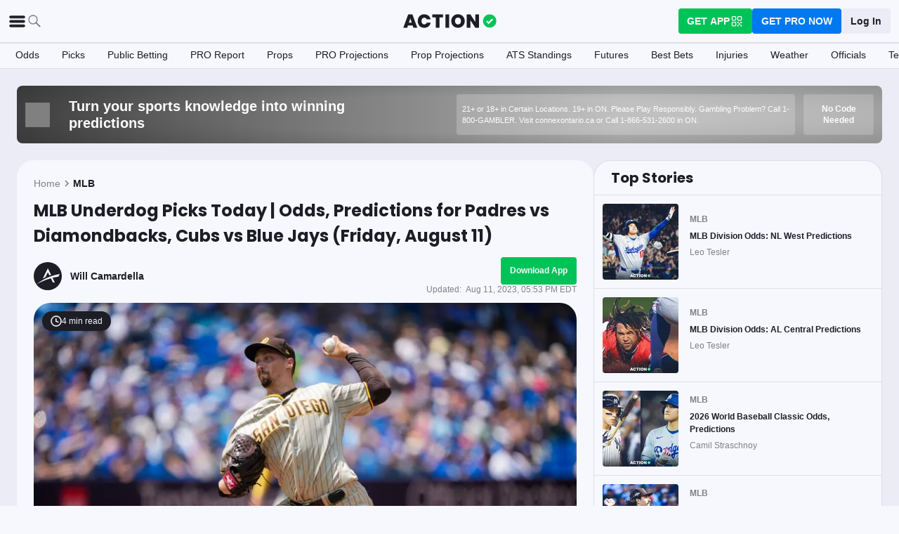

--- FILE ---
content_type: application/javascript; charset=UTF-8
request_url: https://static-web-prod.actionnetwork.com/_next/static/chunks/902-a8ca9608e9154824.js
body_size: 12940
content:
"use strict";(self.webpackChunk_N_E=self.webpackChunk_N_E||[]).push([[902],{1615:(e,t,o)=>{o.d(t,{A:()=>i});var n=o(66374),s=o(37876);let i=({height:e=30,width:t=30,className:o="",fill:i})=>(0,s.jsxs)("svg",{viewBox:"-7 -7 40 40",width:t,height:e,xmlns:"http://www.w3.org/2000/svg",className:o,fill:i||n.A.color.ui.foreground,children:[(0,s.jsx)("path",{d:"M7.547 0C3.39 0 0 3.39 0 7.547v10.906C0 22.61 3.39 26 7.547 26h10.906C22.61 26 26 22.61 26 18.453V7.547C26 3.39 22.61 0 18.453 0zm0 2h10.906A5.53 5.53 0 0 1 24 7.547v10.906A5.53 5.53 0 0 1 18.453 24H7.547A5.53 5.53 0 0 1 2 18.453V7.547A5.53 5.53 0 0 1 7.547 2zM20.5 4a1.5 1.5 0 1 0 0 3 1.5 1.5 0 0 0 0-3zM13 6c-3.855 0-7 3.145-7 7s3.145 7 7 7 7-3.145 7-7-3.145-7-7-7zm0 2c2.773 0 5 2.227 5 5s-2.227 5-5 5-5-2.227-5-5 2.227-5 5-5z"})," "]})},36450:(e,t,o)=>{o.d(t,{A:()=>i});var n=o(66374),s=o(37876);let i=({height:e=30,width:t=30,className:o="",fill:i})=>(0,s.jsx)("svg",{viewBox:"0 0 400 400",width:t,height:e,xmlns:"http://www.w3.org/2000/svg",className:o,fill:i||n.A.color.ui.foreground,children:(0,s.jsx)("path",{d:"M153.6,301.6c94.3,0,145.9-78.2,145.9-145.9c0-2.2,0-4.4-0.1-6.6c10-7.2,18.7-16.3,25.6-26.6 c-9.2,4.1-19.1,6.8-29.5,8.1c10.6-6.3,18.7-16.4,22.6-28.4c-9.9,5.9-20.9,10.1-32.6,12.4c-9.4-10-22.7-16.2-37.4-16.2 c-28.3,0-51.3,23-51.3,51.3c0,4,0.5,7.9,1.3,11.7c-42.6-2.1-80.4-22.6-105.7-53.6c-4.4,7.6-6.9,16.4-6.9,25.8 c0,17.8,9.1,33.5,22.8,42.7c-8.4-0.3-16.3-2.6-23.2-6.4c0,0.2,0,0.4,0,0.7c0,24.8,17.7,45.6,41.1,50.3c-4.3,1.2-8.8,1.8-13.5,1.8 c-3.3,0-6.5-0.3-9.6-0.9c6.5,20.4,25.5,35.2,47.9,35.6c-17.6,13.8-39.7,22-63.7,22c-4.1,0-8.2-0.2-12.2-0.7 C97.7,293.1,124.7,301.6,153.6,301.6"})})},39683:(e,t,o)=>{o.d(t,{A:()=>i});var n=o(66374),s=o(37876);let i=({height:e=30,width:t=30,className:o="",fill:i})=>(0,s.jsx)("svg",{viewBox:"0 0 24 24",width:t,height:e,fill:i||n.A.color.ui.foreground,className:o,xmlns:"http://www.w3.org/2000/svg",children:(0,s.jsx)("path",{d:"M19.6361 5.40188C18.1907 4.73754 16.6648 4.26623 15.0973 4C14.8828 4.38493 14.6888 4.78097 14.5159 5.18647C12.8463 4.93389 11.1484 4.93389 9.47881 5.18647C9.30587 4.78102 9.1118 4.38498 8.8974 4C7.32897 4.26848 5.80205 4.7409 4.35518 5.40535C1.48276 9.67178 0.70409 13.8322 1.09342 17.9336C2.77558 19.1814 4.6584 20.1303 6.66003 20.7391C7.11074 20.1306 7.50956 19.485 7.85226 18.8092C7.20135 18.5651 6.57311 18.264 5.9748 17.9093C6.13227 17.7947 6.28627 17.6765 6.43508 17.5619C8.17601 18.3838 10.0761 18.81 12 18.81C13.9238 18.81 15.8239 18.3838 17.5648 17.5619C17.7154 17.6852 17.8694 17.8034 18.0251 17.9093C17.4257 18.2646 16.7963 18.5663 16.1442 18.8109C16.4865 19.4864 16.8853 20.1315 17.3364 20.7391C19.3398 20.1327 21.224 19.1843 22.9065 17.9354C23.3633 13.1791 22.1261 9.05683 19.6361 5.40188ZM8.34541 15.4113C7.26047 15.4113 6.36414 14.4229 6.36414 13.2069C6.36414 11.9909 7.22932 10.9937 8.34195 10.9937C9.45458 10.9937 10.344 11.9909 10.325 13.2069C10.3059 14.4229 9.45112 15.4113 8.34541 15.4113ZM15.6545 15.4113C14.5678 15.4113 13.675 14.4229 13.675 13.2069C13.675 11.9909 14.5401 10.9937 15.6545 10.9937C16.7689 10.9937 17.6514 11.9909 17.6323 13.2069C17.6133 14.4229 16.7602 15.4113 15.6545 15.4113Z",fill:i||n.A.color.ui.foreground})})},46179:(e,t,o)=>{o.d(t,{AY:()=>h,Ks:()=>m,cZ:()=>p,hw:()=>d});var n=o(14232),s=o(26763),i=o(77446),r=o(95710),a=o(4999);let l={blocked:!1,message:"",link:""},c=e=>{let t=(0,r.zj)();return(0,a.Em)(`/v1/auxiliary/compliance_tag_lookup/${e.propertyId}/${e.identifier}?location=${e.location}`,"GET",null,{host:t.BAM_API_ROOT,noContentTypeHeader:!0})};function h(e){let{0:t,1:o}=(0,n.useState)(l),[{stateCode:s,isHydrated:r}]=i.A.useContainer();return(0,n.useEffect)(()=>{async function t(){(await Promise.all(e.map(e=>c({propertyId:1,identifier:e,location:s})))).forEach(e=>{if("error"in e)throw e.error;e?.response.blocked&&o(e?.response)})}r&&t()},[r,s,e]),{config:t}}let p=async(e,t)=>{let o=/\[geoblock\s+compliancetags="([^"]+)"\](.*?)\[\/geoblock\]/gm,n=e.matchAll(o)||[],s=[];if(n){let i=Array.from(n).map(e=>e[1]);return(await Promise.all(i.map(e=>c({propertyId:1,identifier:e,location:t})))).forEach((e,t)=>{if("error"in e)throw e.error;if(e?.response.blocked){let o={complianceTag:i[t],complianceBlocked:e?.response.blocked};s.push(o)}}),e.replace(o,(e,t,o)=>{let n=!1;return(s.forEach(e=>{e.complianceTag===t&&!n&&e.complianceBlocked&&(n=!0)}),n)?"":o})}return e},g={terms:"",full_terms:""};function m(){let{0:e,1:t}=(0,n.useState)(g);return(0,n.useEffect)(()=>{!async function(){let e=await (0,s.r)();if("error"in e)throw e.error;"response"in e&&t(e?.response)}()},[]),{terms:e}}function d(e){return e.replace(/\r?\n/g,"<br />")}},49429:(e,t,o)=>{o.d(t,{A:()=>c});var n=o(94931),s=o(43181),i=o(43463),r=o(66374);let a=(0,s.A)(i.default,{target:"e1fsd9e20"})("font-size:",r.A.fontSize.subcaption,";text-align:center;color:",r.A.color.text.tertiary,";& p{margin:0;}& .short-footer{&__privacy{margin-left:",r.A.spacing.small,";}&__disclosure-text{& a{text-decoration:underline;}}&__disclosure-logos-container{",r.A.helpers.flexCenter,";flex-wrap:wrap;gap:",r.A.spacing.small,";}&__disclosure-logo-link{margin-bottom:0;}}@media print{display:none;}");var l=o(37876);let c=({className:e,children:t})=>{let o=new Date().getFullYear();return(0,l.jsxs)(a,{className:`${e} footer__short-footer`,spacing:"tiny",children:[(0,l.jsxs)("p",{children:["Copyright ",o," \xa9 Action Network Inc, All Rights Reserved.",(0,l.jsx)(n.A,{i13n:{category:"Footer",label:"Privacy Link",action:"Privacy Click"},className:"short-footer__privacy",href:"/privacy",children:(0,l.jsx)("ins",{children:"Privacy Policy"})})," | ",(0,l.jsx)(n.A,{i13n:{category:"Footer",label:"Terms of service link",action:"Terms of service Click"},href:"/terms",children:(0,l.jsx)("ins",{children:"Terms of Service"})})," | ",(0,l.jsx)(n.A,{i13n:{category:"Footer",label:"Ad Choices Link",action:"Ad Choices Click"},href:"/privacy#adchoices",children:(0,l.jsx)("ins",{children:"AdChoices"})})," | ",(0,l.jsx)(n.A,{i13n:{category:"Footer",label:"Responsible Gambling Link",action:"Responsible Gambling Click"},href:"/general/responsible-gambling",children:(0,l.jsx)("ins",{children:"Responsible Gambling"})})]}),(0,l.jsx)("p",{children:"DISCLAIMER: This site is 100% for entertainment purposes only and does not involve real money betting."}),(0,l.jsxs)("p",{className:"short-footer__disclosure-text",children:["This site contains commercial content."," ",(0,l.jsx)(n.A,{href:"/legal-online-sports-betting/affiliate-marketing-disclosure",nextHref:"/legal-online-sports-betting/affiliate-marketing-disclosure",i13n:{category:"Footer",label:"Disclosure Link",action:"Disclosure Click"},children:"Disclosure"}),"."]}),t]})}},72435:(e,t,o)=>{o.d(t,{A:()=>h});var n=o(94931),s=o(57558),i=o(43463);let r={nj:"https://assets.actionnetwork.com/700586_nj-responsible-gambling-logo.png",pa:"https://assets.actionnetwork.com/555532_pa-responsible-gambling-logo.png"},a={default:{text:'Gambling Problem? <a href="https://www.ncpgambling.org">Call 1-800-Gambler</a>.'},az:{text:'<a href="http://problemgambling.az.gov/">Gambling problem? Visit problemgambling.az.gov</a>, text NEXTSTEP to 53342, or call 1-800-NEXT-STEP.',selfExclusionLink:{text:"Arizona Self-Exclusion Program",href:"https://problemgambling.az.gov/self-exclusion"}},ct:{text:'If you or someone you know has a gambling problem and wants help, <a href="https://ccpg.org/chat/">call (888) 789-7777</a> or text "CTGAMB" to 53342',selfExclusionLink:{text:"Connecticut Self-Exclusion Program",href:"https://portal.ct.gov/selfexclusion?language=en_US"}},co:{text:'21+, Gambling problem? <a href="http://www.problemgamblingcolorado.org/">Call or text 1-800-GAMBLER</a>.',selfExclusionLink:{text:"Colorado Self-Exclusion Program",href:"https://www.problemgamblingcoalitioncolorado.org/self-exclusion"}},ia:{text:'If you or someone you know has a gambling problem and wants help, <a href="https://yourlifeiowa.org/gambling">call 1-800-BETS-OFF</a>.',selfExclusionLink:{text:"Iowa Voluntary Self-Exclusion Program",href:"https://irgc.iowa.gov/self-exclusion-program"}},il:{text:'If you or someone you know has a gambling problem, crisis counseling and referral services can be accessed by calling <a href="https://e.helplineil.org/areyoureallywinning/">1-800-GAMBLER</a> (1-800-426-2537) or by texting ILGAMB to 53342',selfExclusionLink:{text:"Illinois Self-Exclusion Program",href:"http://www.igb.illinois.gov/ProblemGamblers.aspx"}},in:{text:'If you or someone you know has a gambling problem and wants help, <a href="https://www.in.gov/igc/problemgamblinghelp/">call 1-800-9-WITH-IT</a>.',selfExclusionLink:{text:"Indiana Self-Restriction Program",href:"https://www.in.gov/igc/2867.htm"}},ks:{text:'Problem Gambling Helpline - If you are concerned or someone you know has a gambling problem, help is available. <a href="http://ksgamblinghelp.com/">Call 1-800-522-4700</a>',selfExclusionLink:{text:"Kansas Self-Exclusion Program",href:"http://lgcb.dps.louisiana.gov/voluntary.html"}},la:{text:'If you or someone you know has a gambling problem and wants help, please call the <a href="https://www.helpforgambling.org/">Louisiana Problem Gambling Helpline at 1-877-770-7867.</a>',selfExclusionLink:{text:"Louisiana Self-Exclusion Program",href:"http://lgcb.dps.louisiana.gov/voluntary.html"}},ma:{text:'If you or a loved one is experiencing problems with gambling, please call 1-800-327-5050 or visit <a href="https://gamblinghelplinema.org">gamblinghelplinema.org</a> for 24/7 support. 21+',additionalLink:{text:'LiveChat with a GameSense Advisor at <a href="https://gamesensema.com">GameSenseMA.com</a> or call 1-800-GAM-1234',logo:"https://assets.actionnetwork.com/592223_gamesense.png",link:"https://gamesensema.com",alt:"GameSense Logo",width:143,height:32}},md:{text:'Do you or someone you know have problems with gambling behavior? Help is available right now, it’s free, confidential and 24/7. Call <a href="https://www.marylandproblemgambling.org/problem-gambling">1-800-GAMBLER or text 1-800-426-2537</a>',selfExclusionLink:{text:"Maryland Self-Exclusion Program",href:"https://www.mdgamblinghelp.org/problem-gambling-info/voluntary-exclusion-program"}},mi:{text:'If you or someone you know has a gambling problem and wants help, <a href="https://www.michigan.gov/mgcb/0,4620,7-351-79256-231582--,00.html">call the Michigan Department of Health and Human Services Gambling Disorder Help-line at: 800-270-7117</a>',selfExclusionLink:{text:"Michigan Disassociated Persons Program",href:"https://www.michigan.gov/mgcb/0,4620,7-351-79256-231582--,00.html"}},nc:{text:'Gambling Problem? Call <a href="https://morethanagame.nc.gov/">1-877-718-5543</a>',selfExclusionLink:{text:"North Carolina Self-Exclusion Program",href:"https://us.services.docusign.net/webforms-ux/v1.0/forms/802fb277bd8d6c6d9e07f3919314e0b0"}},nj:{text:'Bet with your head, not over it! Gambling Problem? <a href="https://800gambler.org/">Call 1-800-Gambler</a>.',logo:r.nj,selfExclusionLink:{text:"New Jersey Self-Exclusion Program",href:"https://www.njoag.gov/about/divisions-and-offices/division-of-gaming-enforcement-home/self-exclusion-program/"}},nv:{text:'If your gambling is no longer fun, don\'t wait for the problem to get worse. Contact the <a href="https://www.nevadacouncil.org/">Nevada Council on Problem Gambling</a> or call 1-800-522-4700'},ny:{text:'If you or someone you know has a gambling problem, please call the New York Problem Gambling Helpline: <a href="https://oasas.ny.gov/gambling">1-877-8-HOPENY (467369) or Text HOPENY (467369)</a>',selfExclusionLink:{text:"New York Self-Exclusion Program",href:"https://www.gaming.ny.gov/gaming/Self_exclusion.php"}},oh:{text:'Gambling Problem? <a href="https://www.ncpgambling.org">Call 1-800-Gambler</a>',selfExclusionLink:{text:"Ohio Voluntary Exclusion Program",href:"https://casinocontrol.ohio.gov/ResponsibleGambling/VoluntaryExclusionProgram.aspx"}},pa:{text:'If you or someone you know has a gambling problem, help is available, <a href="https://responsibleplay.pa.gov/">call 1-800-Gambler</a>.',logo:r.pa,selfExclusionLink:{text:"Pennsylvania Self-Exclusion Program",href:"https://responsibleplay.pa.gov/self-exclusion/"}},tn:{text:'Gambling Problem? <a href="https://www.tn.gov/behavioral-health/substance-abuse-services/treatment---recovery/treatment---recovery/problem-gambling-programs.html">Call or Text the Tennessee REDLINE: 800-889-9789</a>.',selfExclusionLink:{text:"Arizona Self-Exclusion Program",href:"https://problemgambling.az.gov/self-exclusion"}},va:{text:'If you or someone you know has a gambling problem, please call, text or chat, our confidential and toll free helpline at: <a href="http://www.vacpg.org/">1-888-532-3500</a>.',selfExclusionLink:{text:"Virginia Voluntary Exclusion Program",href:"https://www.valottery.com/playingmatters/voluntaryexclusionprogram#:~:text=A%3A%20The%20self%2Dexclusion%20program,or%20the%20Virginia%20Racing%20Commission."}},wv:{text:'If you or someone you know has a gambling problem and wants help, <a href="https://www.1800gambler.net/treatment">call 1-800-GAMBLER</a>.'},wy:{text:'Problem Gambling Helpline - <a href="https://www.wyomingcpg.org/">Call: 1-800-522-4700 or text: 1-800-522-4700</a>',selfExclusionLink:{text:"Wyoming Self-Exclusion Program",href:"https://gaming.wyo.gov/play-responsibly/self-exclusion"}}};var l=o(37876);let c={image:"https://assets.actionnetwork.com/750619_general-responsible-gambling-logo.png",link:"https://www.ncpgambling.org/"},h=({stateCode:e})=>{let t=e&&a[e.toLowerCase()]?a[e.toLowerCase()]:a.default;return(0,l.jsxs)(i.default,{spacing:"tiny",children:[(0,l.jsx)("p",{className:"short-footer__disclosure-text",dangerouslySetInnerHTML:{__html:t.text}}),t.additionalLink&&(0,l.jsxs)("div",{children:[(0,l.jsx)("p",{dangerouslySetInnerHTML:{__html:t.additionalLink.text}}),(0,l.jsx)("a",{href:t.additionalLink.link,children:t.additionalLink.logo&&(0,l.jsx)(s.A,{image:t.additionalLink.logo,alt:t.additionalLink.alt,width:t.additionalLink.width,height:t.additionalLink.height,sizes:`${t.additionalLink.width}px`,isLazy:!0})})]}),(0,l.jsxs)("div",{className:"short-footer__disclosure-logos-container",children:[t.logo?(0,l.jsx)(s.A,{image:t.logo,isLazy:!0,alt:"State Gambling Disclosure Logo",width:48,height:48,sizes:"48px"}):(0,l.jsx)(n.A,{"aria-label":"NCPG Site Link",className:"short-footer__disclosure-logo-link",isExternal:!0,href:c.link,i13n:{action:"Gambling Disclosure Logo Click",category:"Gambling Disclosure",label:"Gambling Disclosure"},children:(0,l.jsx)(s.A,{image:c.image,isLazy:!0,alt:"State Gambling Disclosure Logo",width:120,height:50,sizes:"120px"})}),(0,l.jsx)(s.A,{image:"https://assets.actionnetwork.com/257013_age-requirement-logo.png",alt:"Age Requirement Logo",width:48,height:48,sizes:"48px",isLazy:!0})]}),t.selfExclusionLink&&(0,l.jsxs)("p",{className:"short-footer__disclosure-text",children:["Learn more about the"," ",(0,l.jsx)("a",{href:t.selfExclusionLink.href,children:t.selfExclusionLink.text})]})]})}},73414:(e,t,o)=>{o.d(t,{A:()=>z});var n=o(14232),s=o(94931),i=o(72435),r=o(46179),a=o(37876);let l=({stateCode:e})=>{let{terms:t}=(0,r.Ks)(),o=(0,r.hw)(t?.full_terms||"");return o?(0,a.jsx)("div",{dangerouslySetInnerHTML:{__html:o}}):(0,a.jsx)(i.A,{stateCode:e})};var c=o(30627),h=o(39683),p=o(16797),g=o(1615),m=o(66374),d=o(36450),b=o(86316),u=o(43181);let f=(0,u.A)("ul",{target:"ertwnso0"})("list-style:none;& .social-icons__item{margin-right:",m.A.spacing.small,";margin-bottom:",m.A.spacing.tiny,";}"),w=(0,u.A)("a",{target:"e18rti5a0"})("& .social-network__title{margin-left:",m.A.spacing.tiny,";}"),x=({icon:e,href:t,title:o})=>(0,a.jsxs)(w,{href:t,target:"_blank",rel:"noopener",children:[(0,a.jsx)(e,{fill:m.A.color.ui.tertiary})," ",(0,a.jsx)("span",{className:"social-network__title",children:o})]}),v=[{title:"Follow on Twitter",href:"https://twitter.com/ActionNetworkHQ",icon:d.A},{title:"Like on Facebook",href:"https://facebook.com/ActionNetworkHQ",icon:p.A},{title:"Follow on Instagram",href:"https://instagram.com/ActionNetworkHQ",icon:g.A},{title:"Subscribe on YouTube",href:"https://www.youtube.com/TheActionNetwork",icon:b.A},{title:"Follow on Twitch",href:"https://www.twitch.tv/actionnetworkhq",icon:({height:e=30,width:t=30,className:o="",fill:n})=>(0,a.jsx)("svg",{className:o,width:t,height:e,viewBox:"0 0 256 268",children:(0,a.jsx)("path",{fill:n||m.A.color.ui.foreground,d:"M17.458 0L0 46.556v186.201h63.983v34.934h34.931l34.898-34.934h52.36L256 162.954V0zm23.259 23.263H232.73v128.029l-40.739 40.741H128L93.113 226.92v-34.886H40.717zm64.008 116.405H128V69.844h-23.275zm63.997 0h23.27V69.844h-23.27z"})})},{title:"Follow on Discord",href:"https://discord.com/invite/actionnetwork",icon:h.A}],k=()=>(0,a.jsxs)(f,{children:[(0,a.jsx)("h3",{children:"Social"}),v.map(e=>(0,a.jsx)("li",{className:"social-icons__item",children:(0,a.jsx)(x,{title:e.title,href:e.href,icon:e.icon})},e.href))]}),y=({height:e=30,width:t=200,className:o="",title:n="Better Collective Logo",id:s})=>(0,a.jsxs)("svg",{id:s,className:o,"data-name":"Layer 1",xmlns:"http://www.w3.org/2000/svg",version:"1.1",viewBox:"0 0 200 30",height:e,width:t,children:[(0,a.jsx)("title",{children:n}),(0,a.jsx)("path",{strokeWidth:"0",fill:"#00a767",d:"M131.9,17.2h-1.4v8.5h5.1v-1.3h-3.6v-7.3Z"}),(0,a.jsx)("path",{strokeWidth:"0",fill:"#00a767",d:"M121.3,17.2l-1.1,1.2v6.2l1.1,1.2h3.6l1.1-1.2v-6.2l-1.1-1.2h-3.6ZM124.6,24.5h-2.9v-6h2.9v6Z"}),(0,a.jsx)("path",{strokeWidth:"0",fill:"#00a767",d:"M129.5,5.5h2.3v7.3h1.4v-7.3h2.3v-1.3h-6v1.3Z"}),(0,a.jsx)("path",{strokeWidth:"0",fill:"#00a767",d:"M125.7,11.5h-4v-2.4h3.2v-1.3h-3.2v-2.3h4v-1.3h-5.4v8.5h5.4v-1.3Z"}),(0,a.jsx)("path",{strokeWidth:"0",fill:"#00a767",d:"M111.3,17.2l-1.1,1.2v6.2l1.1,1.2h3.6l1.1-1.2v-2.1h-1.4v2h-2.9v-6h2.9v2h1.4v-2.1l-1.1-1.2h-3.6Z"}),(0,a.jsx)("path",{strokeWidth:"0",fill:"#00a767",d:"M115.9,11.6v-2.5l-.7-.7.7-.7v-2.3l-1.1-1.2h-4.6v8.6h4.6l1.1-1.2h0ZM114.5,11.5h-2.8v-2.5h2.8v2.5ZM114.5,7.8h-2.8v-2.3h2.8v2.3Z"}),(0,a.jsx)("path",{strokeWidth:"0",fill:"#00a767",d:"M168.3,18.5h2.3v7.3h1.4v-7.3h2.3v-1.3h-6v1.3Z"}),(0,a.jsx)("path",{strokeWidth:"0",fill:"#00a767",d:"M179.9,17.2h-1.4v8.5h1.4v-8.5Z"}),(0,a.jsx)("path",{strokeWidth:"0",fill:"#00a767",d:"M164,7.9v-2.5l-1.1-1.2h-4.6v8.5h1.4v-3.4h1.2l1.8,3.4h1.6l-2-3.6,1.6-1.3h0ZM159.7,8.1v-2.6h2.8v2.6h-2.8Z"}),(0,a.jsx)("path",{strokeWidth:"0",fill:"#00a767",d:"M187.8,24.4h-.4l-1.5-7.2h-1.4l1.9,8.5h2.5l2-8.5h-1.5l-1.6,7.2Z"}),(0,a.jsx)("path",{strokeWidth:"0",fill:"#00a767",d:"M200,18.5v-1.3h-5.4v8.5h5.4v-1.3h-4v-2.5h3.2v-1.3h-3.2v-2.3h4Z"}),(0,a.jsx)("path",{strokeWidth:"0",fill:"#00a767",d:"M153.9,11.5h-4v-2.4h3.2v-1.3h-3.2v-2.3h4v-1.3h-5.4v8.5h5.4v-1.3Z"}),(0,a.jsx)("path",{strokeWidth:"0",fill:"#00a767",d:"M148.6,25.8h5.4v-1.3h-4v-2.5h3.2v-1.3h-3.2v-2.3h4v-1.3h-5.4v8.5Z"}),(0,a.jsx)("path",{strokeWidth:"0",fill:"#00a767",d:"M138.6,5.5h2.3v7.3h1.4v-7.3h2.3v-1.3h-6v1.3Z"}),(0,a.jsx)("path",{strokeWidth:"0",fill:"#00a767",d:"M140.9,17.2h-1.4v8.5h5.1v-1.3h-3.7v-7.3Z"}),(0,a.jsx)("path",{strokeWidth:"0",fill:"#00a767",d:"M159.6,17.2l-1.1,1.2v6.2l1.1,1.2h3.6l1.1-1.2v-2.1h-1.4v2h-2.9v-6h2.9v2h1.4v-2.1l-1.1-1.2h-3.6Z"}),(0,a.jsx)("path",{strokeWidth:"0",fill:"#00a767",d:"M72.5,15l15,15,15-15L87.6,0l-15,15Z"}),(0,a.jsx)("path",{strokeWidth:"0",fill:"#fff",d:"M81.4,11.4v7.2h3.9l1-1v-2.1l-.6-.6.6-.6v-2l-1-1h-3.9ZM85,17.5h-2.4v-2.1h2.4v2.1ZM85,14.4h-2.4v-2h2.4v2Z"}),(0,a.jsx)("path",{strokeWidth:"0",fill:"#fff",d:"M93.7,14.1v-1.8l-1-1h-3.1l-.9,1v5.2l.9,1h3.1l1-1v-1.8h-1.2v1.7h-2.5v-5.1h2.5v1.7h1.2Z"}),(0,a.jsx)("path",{strokeWidth:"0",fill:m.A.color.text.alwaysWhite,d:"M0,19.3l2.1-8.6h2.4l2,8.6h-1.5l-.3-1.7H1.8l-.4,1.7H0ZM2.1,16.3h2.3l-.9-4.4h-.4l-.9,4.4Z"}),(0,a.jsx)("path",{strokeWidth:"0",fill:m.A.color.text.alwaysWhite,d:"M13.8,19.3v-8.6h4.7l1.1,1.2v3.7l-1.1,1.2h-3.2v2.5h-1.5ZM15.2,15.4h2.9v-3.5h-2.9v3.5Z"}),(0,a.jsx)("path",{strokeWidth:"0",fill:m.A.color.text.alwaysWhite,d:"M21.4,19.3l2.1-8.6h2.4l2,8.6h-1.5l-.4-1.7h-2.8l-.4,1.7h-1.5ZM23.5,16.3h2.3l-.9-4.4h-.4l-.9,4.4Z"}),(0,a.jsx)("path",{strokeWidth:"0",fill:m.A.color.text.alwaysWhite,d:"M30.3,19.3v-8.6h4.7l1.1,1.2v2.5l-1.7,1.3,2.1,3.6h-1.7l-1.8-3.4h-1.3v3.4h-1.5ZM31.7,14.6h2.9v-2.6h-2.9v2.6Z"}),(0,a.jsx)("path",{strokeWidth:"0",fill:m.A.color.text.alwaysWhite,d:"M38.6,11.9v-1.3h6.1v1.3h-2.3v7.3h-1.5v-7.3h-2.3Z"}),(0,a.jsx)("path",{strokeWidth:"0",fill:m.A.color.text.alwaysWhite,d:"M52.2,18.1v-6.2l1.1-1.2h3.6l1.1,1.2v6.2l-1.1,1.2h-3.6l-1.1-1.2ZM53.6,18h3v-6.1h-3v6.1Z"}),(0,a.jsx)("path",{strokeWidth:"0",fill:m.A.color.text.alwaysWhite,d:"M60.9,19.3v-8.6h5.4v1.3h-3.9v2.8h3.4v1.3h-3.4v3.3h-1.5Z"})]});var _=o(51691);let C=(0,u.A)("footer",{target:"e1j04yww0"})("padding:",m.A.spacing.huge," ",m.A.spacing.medium,";background-color:",_.L.grey12,";& .footer{&__wrapper{",m.A.helpers.textCaption,";display:grid;grid-template-columns:repeat(4, 1fr);grid-gap:",m.A.spacing.tiny,";justify-content:center;max-width:1400px;margin:0 auto;}&__span2{color:",m.A.color.text.tertiary,";grid-column:span 2;}&__span2 p{margin-bottom:",m.A.spacing.medium,";}&__section-title{",m.A.helpers.textCaptionBold,";color:",m.A.color.text.alwaysWhite,";}&__short-footer{grid-column:1/5;}&__bc-logo{display:flex;justify-content:center;align-items:center;padding:",m.A.spacing.medium,";}&__privacy-link{cursor:pointer;}}ul{padding:0;}h3{color:",m.A.color.text.tertiary,";font-size:",m.A.fontSize.body,";font-weight:600;}& h4{",m.A.helpers.textSubtitle,";text-align:center;color:",m.A.color.text.secondary,";}li,a{color:",m.A.color.text.tertiary,";list-style-type:none;font-weight:300;margin-bottom:",m.A.spacing.small,";}& a.footer{&__sports-betting-link{margin-bottom:0;}}@media (max-width: ",m.A.media.desktop,"){& .footer{&__wrapper{display:",({isPro:e,isLocked:t,appWall:o})=>(function(e,t,o){return!e&&!!t||o})(e,t,o)?"none":"grid",";grid-template-columns:repeat(3, 1fr);}&__span2{grid-column:span 3;}}}@media (max-width: ",m.A.media.tablet,"){& .footer{&__wrapper{display:",({isPro:e,isLocked:t,appWall:o})=>(function(e,t,o){return!e&&!!t||o})(e,t,o)?"none":"grid",";grid-template-columns:repeat(2, 1fr);}&__short-footer{grid-column:1;}&__span2{grid-column:span 2;}}}@media (max-width: ",m.A.media.mobile,"){& .footer{&__wrapper{display:",({isPro:e,isLocked:t,appWall:o})=>(function(e,t,o){return!e&&!!t||o})(e,t,o)?"none":"grid",";grid-template-columns:1fr;}&__span2{grid-column:span 1;}}}@media print{display:none;}");var A=o(49429),j=o(99041),P=o(92740);let N=[{name:"NFL Odds & Betting Lines",url:"/nfl/odds"},{name:"NBA Odds & Betting Lines",url:"/nba/odds"},{name:"College Football Odds & Betting Lines",url:"/ncaaf/odds"},{name:"Men's College Basketball Odds & Betting Lines",url:"/ncaab/odds"},{name:"Women's College Basketball Odds & Betting Lines",url:"/ncaaw/odds"},{name:"MLB Odds & Betting Lines",url:"/mlb/odds"},{name:"NHL Odds & Betting Lines",url:"/nhl/odds"}],B=[{name:"NFL Picks & Analysis",url:"/nfl/picks",nextUrl:"/nfl/picks"},{name:"NBA Picks & Analysis",url:"/nba/picks",nextUrl:"/nba/picks"},{name:"College Football Picks & Analysis",url:"/ncaaf/picks",nextUrl:"/ncaaf/picks"},{name:"College Basketball Picks & Analysis",url:"/ncaab/picks",nextUrl:"/ncaab/picks"},{name:"MLB Picks & Analysis",url:"/mlb/picks",nextUrl:"/mlb/picks"},{name:"NHL Picks & Analysis",url:"/nhl/picks",nextUrl:"/nhl/picks"}],M=[{name:"About",url:"/about"},{name:"Our Authors",url:"/article/author"},{name:"Editorial Policy",url:"/editorial-policy"},{name:"Careers",url:"https://bettercollective.recruitee.com/northamerica"},{name:"Action Store",url:"https://store.actionnetwork.com"},{name:"Press",url:"/press"},{name:"Support",url:"https://actionnetworkhq.zendesk.com/hc/en-us"},{name:"Podcasts",url:"https://linktr.ee/actionpodcasts",external:!0},{name:"Newsletter",url:"/sub"},{name:"Contact Us",url:"https://actionnetworkhq.zendesk.com/hc/en-us/requests/new"}],S=[{name:"Legalization Tracker",url:"https://www.actionnetwork.com/news/legal-sports-betting-united-states-projections"},...["New York","Louisiana","Maryland","Arizona","Colorado","New Jersey","Pennsylvania","Illinois","Michigan","Ohio","Massachusetts","Kansas","North Carolina","Missouri"].map(e=>({name:j.u[e].name,url:j.u[e].url,nextUrl:j.u[e].nextUrl})),{name:"Canada",url:"/online-sports-betting/canada",nextUrl:"/online-sports-betting/canada"}],L=["bet365","Fanatics","BetMGM","DraftKings","FanDuel","Caesars","theScore Bet","Underdog","BetRivers","Sleeper","Thrillzz","DraftKings Pick6","Fliff","Dabble","Betr","Boom","Rebet","Chalkboard","Kalshi","Bleacher Nation","OwnersBox","PrizePicks","Hard Rock Bet"].map(e=>({name:P.u[e].footerName,url:P.u[e].url,nextUrl:P.u[e].nextUrl}));var U=o(1542);let z=(0,n.memo)(({useShort:e=!1,isPro:t=!1,isLocked:o=!1,appWall:i=!1,stateCode:r})=>(0,a.jsxs)(C,{isPro:t,isLocked:o,appWall:!!i,children:[(0,a.jsx)("div",{className:"footer__wrapper",children:!e&&(0,a.jsxs)(n.Fragment,{children:[(0,a.jsxs)("div",{children:[(0,a.jsx)(s.A,{href:"/odds",nextHref:(0,U.qQ)("odds"),i13n:{category:"Footer",label:"Sports Betting Odds Header",action:"Sports Betting Odds Header Click"},children:(0,a.jsx)("h3",{children:"Sports Betting Odds"})}),(0,a.jsx)("ul",{children:N.map(e=>(0,a.jsx)("li",{children:(0,a.jsx)(s.A,{i13n:{category:"Footer",label:`Item: ${e.name}`,action:"Sports Betting Odds Item Click"},href:e.url,children:e.name})},e.name))})]}),(0,a.jsxs)("div",{children:[(0,a.jsx)("h3",{children:"Expert Picks"}),(0,a.jsx)("ul",{children:B.map(e=>(0,a.jsx)("li",{children:(0,a.jsx)(s.A,{i13n:{category:"Footer",label:`Item: ${e.name}`,action:"Expert Picks Item Click"},href:e.url,nextHref:e.nextUrl,children:e.name})},e.name))})]}),(0,a.jsxs)("div",{children:[(0,a.jsx)(s.A,{href:"/online-sports-betting",nextHref:"/online-sports-betting",i13n:{category:"Footer",label:"Online Sports Betting News & Offers Header",action:"Online Sports Betting News & Offers Header"},children:(0,a.jsx)("h3",{children:"Online Sports Betting News & Offers"})}),(0,a.jsx)("ul",{children:S.map(e=>(0,a.jsx)("li",{children:(0,a.jsx)(s.A,{i13n:{category:"Footer",label:"Sports Betting Offers Item",action:"Sports Betting Offers Item Click"},href:e.url,nextHref:e.nextUrl,children:e.name})},e.name))})]}),(0,a.jsxs)("div",{children:[(0,a.jsx)(s.A,{href:"/online-sports-betting/reviews",nextHref:"/online-sports-betting/reviews",i13n:{category:"Footer",label:"Best Sportsbook Bonuses & Reviews Header",action:"Best Sportsbook Bonuses & Reviews Header"},children:(0,a.jsx)("h3",{children:"Best U.S. Sportsbook Bonuses & Reviews"})}),(0,a.jsx)("ul",{children:L.map(e=>(0,a.jsx)("li",{children:(0,a.jsx)(s.A,{i13n:{category:"Footer",label:"Sports Betting Sites Item",action:"Sports Betting Sites Item Click"},href:e.url,nextHref:e.nextUrl,children:e.name})},e.name))})]}),(0,a.jsxs)("div",{children:[(0,a.jsx)("h3",{children:"The Action Network"}),(0,a.jsxs)("ul",{children:[M.map(e=>(0,a.jsx)("li",{children:(0,a.jsx)(s.A,{i13n:{category:"Footer",label:"Action Network Item",action:"Action Network Item Click"},href:e.url,isExternal:e.external,children:e.name})},e.name)),(0,a.jsx)("li",{children:(0,a.jsx)("div",{onClick:()=>{window.OneTrust&&"function"==typeof window.OneTrust.ToggleInfoDisplay&&window.OneTrust.ToggleInfoDisplay()},className:"footer__privacy-link",role:"button",tabIndex:0,children:"Your Privacy Choices"})})]})]}),(0,a.jsx)("div",{children:(0,a.jsx)(k,{})}),(0,a.jsx)("div",{className:"footer__span2",children:(0,a.jsxs)("div",{children:[(0,a.jsx)("h3",{children:"Mobile Apps"}),(0,a.jsx)(c.A,{invertColor:!0}),(0,a.jsx)("div",{children:(0,a.jsxs)("p",{children:["Action Network is a part of the digital sports media group Better Collective",(0,a.jsx)("br",{}),"Better Collective owns and operates a group of leading digital sports media brands across the world",(0,a.jsx)("br",{}),"Better Collective is dual listed on Nasdaq Stockholm and Nasdaq Copenhagen"]})})]})})]})}),(0,a.jsx)(A.A,{className:"footer__short-footer",children:(0,a.jsx)(l,{stateCode:r})}),(0,a.jsx)("div",{className:"footer__bc-logo",children:(0,a.jsx)(y,{})})]}))},80251:(e,t,o)=>{o.d(t,{A:()=>n});let n={name:"l9rnvo",styles:".container{width:100%;padding:15px;margin-right:auto;margin-left:auto;}@media (min-width: 576px){.container{max-width:540px;}}@media (min-width: 768px){.container{max-width:720px;}}@media (min-width: 992px){.container{max-width:960px;}}@media (min-width: 1200px){.container{max-width:1360px;}}.layout{min-height:100vh;position:relative;}main{min-height:85vh;}@media only screen and (min-width: 320px) and (max-width: 374px){.layout{font-size:12px;}}"}},85917:(e,t,o)=>{o.d(t,{A:()=>r});var n=o(38993),s=o(66374),i=o(51691);let r=(0,n.css)(".faded-background{background:",s.A.color.ui.background,";}.dark-background{background:",i.L.grey12,";}")},86316:(e,t,o)=>{o.d(t,{A:()=>i});var n=o(66374),s=o(37876);let i=({height:e=30,width:t=30,className:o="",fill:i})=>(0,s.jsx)("svg",{viewBox:"0 0 30 30",width:t,height:e,xmlns:"http://www.w3.org/2000/svg",className:o,fill:i||n.A.color.ui.foreground,children:(0,s.jsx)("path",{d:"M27.2742433,8.4375 C27.0338949,7.06298813 25.8887077,6.06201187 24.5597245,5.74951187 C22.5709625,5.3125 18.8903388,5 14.9081024,5 C10.9282216,5 7.18868975,5.3125 5.19757096,5.74951187 C3.87094463,6.06201187 2.72340054,6.99951187 2.48305223,8.4375 C2.24034831,10 2,12.1875 2,15 C2,17.8125 2.24034831,20 2.54196151,21.5625 C2.78466542,22.9370119 3.92985331,23.9379881 5.25648023,24.2504881 C7.36777258,24.6875 10.9871309,25 14.9693673,25 C18.9516042,25 22.5709625,24.6875 24.6822549,24.2504881 C26.0088812,23.9379881 27.1540691,23.0004881 27.3967736,21.5625 C27.6371213,20 27.9387345,17.7490237 28,15 C27.8774696,12.1875 27.5758564,10 27.2742433,8.4375 Z M11.6516221,19.375 L11.6516221,10.625 L19.0105129,15 L11.6516221,19.375 Z"})})},90489:(e,t,o)=>{o.d(t,{A:()=>i});var n=o(66374),s=o(37876);let i=({height:e=35,width:t=145,className:o="",fill:i})=>(0,s.jsx)("svg",{width:t,height:e,className:o,viewBox:"700 200 600 400",children:(0,s.jsxs)("g",{fill:"none",fillRule:"evenodd",children:[(0,s.jsx)("path",{fill:i||n.A.color.ui.foreground,fillRule:"nonzero",d:"M1746.315 359.455a8.688 8.688 0 0112.194 0l8.213 8.091a8.688 8.688 0 010 12.378l-70.398 69.347a8.688 8.688 0 01-12.193 0l-32.853-32.362a8.687 8.687 0 010-12.378l8.213-8.09a8.687 8.687 0 0112.194 0l18.542 18.265 56.088-55.25zM337.754 478.44h-83.71l-13.008 39.353H172l86.379-235.124h75.707l86.045 235.124h-69.37l-13.007-39.354zm-16.342-49.36l-25.346-76.707-25.68 76.707h51.026zm222.919-149.746c20.233 0 38.298 3.724 54.195 11.173 15.898 7.448 28.849 18.01 38.854 31.683 10.005 13.674 16.787 29.516 20.344 47.525h-69.036c-3.78-9.338-9.672-16.62-17.676-21.845-8.005-5.225-17.232-7.837-27.682-7.837-14.452 0-26.125 5.391-35.018 16.175-8.894 10.784-13.34 25.18-13.34 43.19 0 18.01 4.446 32.461 13.34 43.356 8.893 10.894 20.566 16.342 35.018 16.342 10.45 0 19.677-2.668 27.682-8.004 8.004-5.337 13.896-12.674 17.676-22.012h69.036c-5.336 27.57-17.954 49.526-37.853 65.868-19.9 16.342-45.08 24.513-75.54 24.513-23.346 0-43.745-5.058-61.2-15.175-17.453-10.116-30.904-24.29-40.354-42.522s-14.174-39.02-14.174-62.366c0-23.346 4.725-44.135 14.174-62.367 9.45-18.232 22.901-32.406 40.355-42.522 17.454-10.117 37.853-15.175 61.199-15.175zm334.704 2.335v52.36h-63.7v183.764h-65.368V334.03h-63.033v-52.361h192.101zm109.682 0v236.124h-65.701V281.67h65.701zM1144.964 278c22.234 0 42.523 5.17 60.866 15.508 18.343 10.339 32.795 24.735 43.356 43.19 10.561 18.454 15.842 39.243 15.842 62.366 0 23.123-5.336 43.912-16.009 62.366-10.672 18.455-25.18 32.851-43.523 43.19-18.343 10.339-38.52 15.508-60.532 15.508-22.011 0-42.244-5.17-60.698-15.508-18.455-10.339-33.018-24.735-43.69-43.19-10.673-18.454-16.009-39.243-16.009-62.366 0-23.123 5.336-43.912 16.009-62.366 10.672-18.455 25.235-32.851 43.69-43.19C1102.72 283.17 1122.953 278 1144.964 278zm0 60.699c-16.675 0-29.793 5.391-39.354 16.175-9.56 10.784-14.34 25.513-14.34 44.19 0 18.232 4.78 32.795 14.34 43.69 9.56 10.894 22.679 16.342 39.354 16.342 16.454 0 29.46-5.448 39.021-16.342 9.56-10.895 14.34-25.458 14.34-43.69 0-18.677-4.724-33.406-14.173-44.19-9.45-10.784-22.512-16.175-39.188-16.175zm373.629 179.094h-65.702l-86.712-131.736v131.736h-65.702v-235.79h65.702l86.712 133.403V282.002h65.702v235.791z"}),(0,s.jsx)("circle",{cx:"1710",cy:"400",r:"80",fill:n.A.color.ui.foreground}),(0,s.jsx)("path",{fill:n.A.color.ui.success,d:"M1709 280.832c65.17 0 118 52.83 118 118s-52.83 118-118 118-118-52.83-118-118 52.83-118 118-118zm49.509 78.623a8.688 8.688 0 00-12.194 0l-56.088 55.251-18.542-18.265a8.687 8.687 0 00-12.194 0l-8.213 8.09a8.687 8.687 0 000 12.378l32.853 32.362a8.688 8.688 0 0012.193 0l70.398-69.347a8.688 8.688 0 000-12.378z"})]})})},92740:(e,t,o)=>{o.d(t,{u:()=>n});let n={Betfred:{name:"Betfred",footerName:"Betfred Promo Code",url:"/online-sports-betting/reviews/betfred",nextUrl:"/online-sports-betting/reviews/betfred",icon:"https://assets.actionnetwork.com/86627_BetFred.png"},BetMGM:{name:"BetMGM",footerName:"BetMGM Bonus Code",url:"/online-sports-betting/reviews/betmgm/",nextUrl:"/online-sports-betting/reviews/betmgm/",icon:"https://assets.actionnetwork.com/930187_Mgm.png"},Betr:{name:"Betr Picks",sidebarName:"Betr Picks (DFS)",footerName:"Betr Promo Code",url:"/online-sports-betting/reviews/betr-sportsbook",nextUrl:"/online-sports-betting/reviews/betr-sportsbook",icon:"https://assets.actionnetwork.com/324282_Betr.png"},betPARX:{name:"betPARX",footerName:"betPARX Promo Code",url:"/online-sports-betting/reviews/parx",nextUrl:"/online-sports-betting/reviews/parx",icon:"https://assets.actionnetwork.com/664691_betPARX.png"},BetRivers:{name:"BetRivers",footerName:"BetRivers Promo Code",url:"/online-sports-betting/reviews/betrivers",nextUrl:"/online-sports-betting/reviews/betrivers",icon:"https://assets.actionnetwork.com/867239_Primary.png"},bet365:{name:"bet365",footerName:"bet365 Bonus Code",url:"/online-sports-betting/reviews/bet365",nextUrl:"/online-sports-betting/reviews/bet365",icon:"https://assets.actionnetwork.com/19023_bet365.png"},"Bleacher Nation":{name:"Bleacher Nation",sidebarName:"Bleacher Nation (DFS)",footerName:"Bleacher Nation Promo Code",url:"/online-sports-betting/reviews/bleacher-nation-fantasy",nextUrl:"/online-sports-betting/reviews/bleacher-nation-fantasy",icon:"https://assets.actionnetwork.com/934611_BleacherNation.png"},Boom:{name:"Boom Fantasy",footerName:"Boom Promo Code",url:"/online-sports-betting/reviews/boom-fantasy",nextUrl:"/online-sports-betting/reviews/boom-fantasy",icon:"https://assets.actionnetwork.com/63681_boom.png"},Caesars:{name:"Caesars Sportsbook",footerName:"Caesars Sportsbook Promo Code",url:"/online-sports-betting/reviews/caesars-sportsbook",nextUrl:"/online-sports-betting/reviews/caesars-sportsbook",icon:"https://assets.actionnetwork.com/773068_caesars_square.png"},Chalkboard:{name:"Chalkboard",sidebarName:"Chalkboard",footerName:"Chalkboard Promo Code",url:"/online-sports-betting/reviews/chalkboard",nextUrl:"/online-sports-betting/reviews/chalkboard",icon:"https://assets.actionnetwork.com/581029_CB96x96.webp"},Dabble:{name:"Dabble",sidebarName:"Dabble (DFS)",footerName:"Dabble Promo Code",url:"/online-sports-betting/reviews/dabble",nextUrl:"/online-sports-betting/reviews/dabble",icon:"https://assets.actionnetwork.com/252584_Primary.png"},DraftKings:{name:"DraftKings",footerName:"DraftKings Promo Code",url:"/online-sports-betting/reviews/draftkings",nextUrl:"/online-sports-betting/reviews/draftkings",icon:"https://assets.actionnetwork.com/660912_draftkings.png"},"DraftKings Pick6":{name:"DraftKings Pick6",sidebarName:"DraftKings Pick6 (DFS)",footerName:"DK Pick6 Promo Code",url:"/online-sports-betting/reviews/draftkings-pick6",nextUrl:"/online-sports-betting/reviews/draftkings-pick6",icon:"https://assets.actionnetwork.com/660912_draftkings.png"},"theScore Bet":{name:"theScore Bet",footerName:"theScore Bet Promo Code",url:"/online-sports-betting/reviews/thescore-bet",nextUrl:"/online-sports-betting/reviews/thescore-bet",icon:"https://assets.actionnetwork.com/465861_thescore-bet.png"},Fanatics:{name:"Fanatics Sportsbook",footerName:"Fanatics Sportsbook Promo",url:"/online-sports-betting/reviews/fanatics-sportsbook/",nextUrl:"/online-sports-betting/reviews/fanatics-sportsbook/",icon:"https://assets.actionnetwork.com/40221_Natics96x96.webp"},FanDuel:{name:"FanDuel",footerName:"FanDuel Promo Code",url:"/online-sports-betting/reviews/fanduel",nextUrl:"/online-sports-betting/reviews/fanduel",icon:"https://assets.actionnetwork.com/417950_FanDuel.png"},Fliff:{name:"Fliff (Social)",sidebarName:"Fliff (Social Free to Play)",footerName:"Fliff Promo Code",url:"/online-sports-betting/reviews/fliff-social-sportsbook",nextUrl:"/online-sports-betting/reviews/fliff-social-sportsbook",icon:"https://assets.actionnetwork.com/388211_fliff-small-logo.webp"},"Hard Rock Bet":{name:"Hard Rock Bet",footerName:"Hard Rock Bet Promo Code",url:"/online-sports-betting/reviews/hard-rock-sportsbook",nextUrl:"/online-sports-betting/reviews/hard-rock-sportsbook",icon:"https://assets.actionnetwork.com/368735_hard-rock-logo.png"},Kalshi:{name:"Kalshi (Exchange)",footerName:"Kalshi Referral Code",url:"/online-sports-betting/reviews/kalshi",nextUrl:"/online-sports-betting/reviews/kalshi",icon:"https://assets.actionnetwork.com/459038_Kalshilogosquarecolor.png"},OwnersBox:{name:"OwnersBox",sidebarName:"OwnersBox (DFS)",footerName:"OwnersBox Promo Code",url:"/online-sports-betting/reviews/ownersbox",nextUrl:"/online-sports-betting/reviews/ownersbox",icon:"https://assets.actionnetwork.com/225222_ownersbox.png"},"Play Gun Lake":{name:"Play Gun Lake",footerName:"Play Gun Lake Promo Code",url:"/online-sports-betting/reviews/play-gun-lake",nextUrl:"/online-sports-betting/reviews/play-gun-lake",icon:"https://assets.actionnetwork.com/181495_PlayGunLake.png"},PointsBet:{name:"PointsBet",footerName:"PointsBet Promo Code",url:"/online-sports-betting/reviews/pointsbet",nextUrl:"/online-sports-betting/reviews/pointsbet",icon:"https://assets.actionnetwork.com/190369_Pointsbet.png"},PrizePicks:{name:"PrizePicks",sidebarName:"PrizePicks (DFS)",footerName:"PrizePicks Promo Code",url:"/online-sports-betting/reviews/prizepicks",nextUrl:"/online-sports-betting/reviews/prizepicks",icon:"https://assets.actionnetwork.com/615140_PrizePicks-Bonus-Code-Logo.png"},Rebet:{name:"Rebet (Social)",footerName:"Rebet Promo Code",url:"/online-sports-betting/reviews/rebet",nextUrl:"/online-sports-betting/reviews/rebet",icon:"https://assets.actionnetwork.com/297847_rebet.png"},Sleeper:{name:"Sleeper",sidebarName:"Sleeper (DFS)",footerName:"Sleeper Promo Code",url:"/online-sports-betting/reviews/sleeper",nextUrl:"/online-sports-betting/reviews/sleeper",icon:"https://assets.actionnetwork.com/962523_Sleeper.png"},"Splash Sports":{name:"Splash Sports",sidebarName:"Splash Sports (DFS)",footerName:"Splash Sports Promo Code",url:"/online-sports-betting/reviews/splash-sports",nextUrl:"/online-sports-betting/reviews/splash-sports",icon:"https://assets.actionnetwork.com/142849_splash-sports.png"},"Sports Illustrated":{name:"Sports Illustrated",footerName:"Sports Illustrated Promo Code",url:"/online-sports-betting/reviews/sports-illustrated",nextUrl:"/online-sports-betting/reviews/sports-illustrated",icon:"https://assets.actionnetwork.com/774472_SportsIllustrated.png"},SuperDraft:{name:"SuperDraft",sidebarName:"SuperDraft (DFS)",footerName:"SuperDraft Promo Code",url:"/online-sports-betting/reviews/superdraft",nextUrl:"/online-sports-betting/reviews/superdraft",icon:"https://assets.actionnetwork.com/448685_superdraft.png"},Tipico:{name:"Tipico",footerName:"Tipico Promo Code",url:"",nextUrl:"",icon:"https://assets.actionnetwork.com/26009_Tipico.png"},Thrillzz:{name:"Thrillzz (Social)",footerName:"Thrillzz Promo Code",url:"/online-sports-betting/reviews/thrillzz-social-sportsbook",nextUrl:"/online-sports-betting/reviews/thrillzz-social-sportsbook",icon:"https://assets.actionnetwork.com/874738_thrillzz-logo.png"},TwinSpires:{name:"TwinSpires",footerName:"Twinspires Promo Code",url:"/online-sports-betting/reviews/twinspires",nextUrl:"/online-sports-betting/reviews/twinspires",icon:"https://assets.actionnetwork.com/65052_Primary.png"},Underdog:{name:"Underdog",sidebarName:"Underdog (DFS)",footerName:"Underdog Promo Code",url:"/online-sports-betting/reviews/underdog-fantasy",nextUrl:"/online-sports-betting/reviews/underdog-fantasy",icon:"https://assets.actionnetwork.com/188645_Primary.png"},Unibet:{name:"Unibet",footerName:"Unibet Promo",url:"/online-sports-betting/reviews/unibet",nextUrl:"/online-sports-betting/reviews/unibet",icon:"https://assets.actionnetwork.com/41812_Unibet.png"},Vivid:{name:"Vivid Picks",sidebarName:"Vivid Picks (DFS)",footerName:"Vivid Picks Promo Code",url:"/online-sports-betting/reviews/vivid-picks",nextUrl:"/online-sports-betting/reviews/vivid-picks",icon:"https://assets.actionnetwork.com/407590_vividpicks2.png"},WynnBet:{name:"WynnBet",footerName:"WynnBet Promo Code",url:"/online-sports-betting/reviews/wynnbet",nextUrl:"/online-sports-betting/reviews/wynnbet",icon:"https://assets.actionnetwork.com/875729_WynnBet.png"}}},99041:(e,t,o)=>{o.d(t,{u:()=>n});let n={Arizona:{name:"Arizona",url:"/online-sports-betting/arizona",nextUrl:"/online-sports-betting/arizona",icon:"https://assets.actionnetwork.com/242409_Arizona.png"},California:{name:"California",url:"/online-sports-betting/california",nextUrl:"/online-sports-betting/california",icon:"https://assets.actionnetwork.com/539253_California.png"},Colorado:{name:"Colorado",url:"/online-sports-betting/colorado",nextUrl:"/online-sports-betting/colorado",icon:"https://assets.actionnetwork.com/886259_sbr-colorado.png"},Florida:{name:"Florida",url:"/online-sports-betting/florida",nextUrl:"/online-sports-betting/florida",icon:"https://assets.actionnetwork.com/492569_FL.png"},Georgia:{name:"Georgia",url:"/online-sports-betting/georgia",nextUrl:"/online-sports-betting/georgia",icon:"https://assets.actionnetwork.com/663407_Georgia.png"},Illinois:{name:"Illinois",url:"/online-sports-betting/illinois",nextUrl:"/online-sports-betting/illinois",icon:"https://assets.actionnetwork.com/200x200/789383_sbr-illinois.png"},Indiana:{name:"Indiana",url:"/online-sports-betting/indiana",nextUrl:"/online-sports-betting/indiana",icon:"https://assets.actionnetwork.com/231265_sbr-indiana.png"},Kansas:{name:"Kansas",url:"/online-sports-betting/kansas",nextUrl:"/online-sports-betting/kansas",icon:"https://assets.actionnetwork.com/68150_Kansas.png"},Kentucky:{name:"Kentucky",url:"/online-sports-betting/kentucky",nextUrl:"/online-sports-betting/kentucky",icon:"https://assets.actionnetwork.com/949543_kentucky.png"},Louisiana:{name:"Louisiana",url:"/online-sports-betting/louisiana",nextUrl:"/online-sports-betting/louisiana",icon:"https://assets.actionnetwork.com/147028_Louisiana.png"},Maine:{name:"Maine",url:"/online-sports-betting/maine",nextUrl:"/online-sports-betting/maine",icon:"https://assets.actionnetwork.com/51153_Maine.png"},Maryland:{name:"Maryland",url:"/online-sports-betting/maryland",nextUrl:"/online-sports-betting/maryland",icon:"https://assets.actionnetwork.com/32043_Maryland.png"},Massachusetts:{name:"Massachusetts",url:"/online-sports-betting/massachusetts",nextUrl:"/online-sports-betting/massachusetts",icon:"https://assets.actionnetwork.com/556713_MA.png"},Michigan:{name:"Michigan",url:"/online-sports-betting/michigan",nextUrl:"/online-sports-betting/michigan",icon:"https://assets.actionnetwork.com/137467_Michigan.png"},Missouri:{name:"Missouri",url:"/online-sports-betting/missouri",nextUrl:"/online-sports-betting/missouri",icon:"https://assets.actionnetwork.com/371588_Missouri.png"},Nebraska:{name:"Nebraska",url:"/online-sports-betting/nebraska",nextUrl:"/online-sports-betting/nebraska",icon:"https://assets.actionnetwork.com/573432_Nebraska.png"},"New Jersey":{name:"New Jersey",url:"/online-sports-betting/new-jersey",nextUrl:"/online-sports-betting/new-jersey",icon:"https://assets.actionnetwork.com/536931_sbr-new-jersey.png"},"New York":{name:"New York",url:"/online-sports-betting/new-york",nextUrl:"/online-sports-betting/new-york",icon:"https://assets.actionnetwork.com/32508_new-york.png"},"North Carolina":{name:"North Carolina",url:"/online-sports-betting/north-carolina",nextUrl:"/online-sports-betting/north-carolina",icon:"https://assets.actionnetwork.com/307035_north-carolina.png"},Ohio:{name:"Ohio",url:"/online-sports-betting/ohio",nextUrl:"/online-sports-betting/ohio",icon:"https://assets.actionnetwork.com/357337_ohio.png"},Pennsylvania:{name:"Pennsylvania",url:"/online-sports-betting/pennsylvania",nextUrl:"/online-sports-betting/pennsylvania",icon:"https://assets.actionnetwork.com/448476_sbr-pennsylvania.png"},Tennessee:{name:"Tennessee",url:"/online-sports-betting/tennessee",nextUrl:"/online-sports-betting/tennessee",icon:"https://assets.actionnetwork.com/866954_Tennessee.png"},Texas:{name:"Texas",url:"/online-sports-betting/texas",nextUrl:"/online-sports-betting/texas",icon:"https://assets.actionnetwork.com/978633_Texas.png"},Vermont:{name:"Vermont",url:"/online-sports-betting/vermont",nextUrl:"/online-sports-betting/vermont",icon:"https://assets.actionnetwork.com/429488_vermont.png"},Virginia:{name:"Virginia",url:"/online-sports-betting/virginia",nextUrl:"/online-sports-betting/virginia",icon:"https://assets.actionnetwork.com/543989_Virginia.png"},Alberta:{name:"Alberta",url:"/online-sports-betting/alberta",nextUrl:"/online-sports-betting/alberta",icon:"https://assets.actionnetwork.com/623240_Maple_leaf_svg%201.png"},"British Columbia":{name:"British Columbia",url:"/online-sports-betting/british-columbia",nextUrl:"/online-sports-betting/british-columbia",icon:"https://assets.actionnetwork.com/623240_Maple_leaf_svg%201.png"},Manitoba:{name:"Manitoba",url:"/online-sports-betting/manitoba",nextUrl:"/online-sports-betting/manitoba",icon:"https://assets.actionnetwork.com/623240_Maple_leaf_svg%201.png"},Ontario:{name:"Ontario",url:"/online-sports-betting/ontario",nextUrl:"/online-sports-betting/ontario",icon:"https://assets.actionnetwork.com/623240_Maple_leaf_svg%201.png"},Quebec:{name:"Quebec",url:"/online-sports-betting/quebec",nextUrl:"/online-sports-betting/quebec",icon:"https://assets.actionnetwork.com/623240_Maple_leaf_svg%201.png"}}}}]);